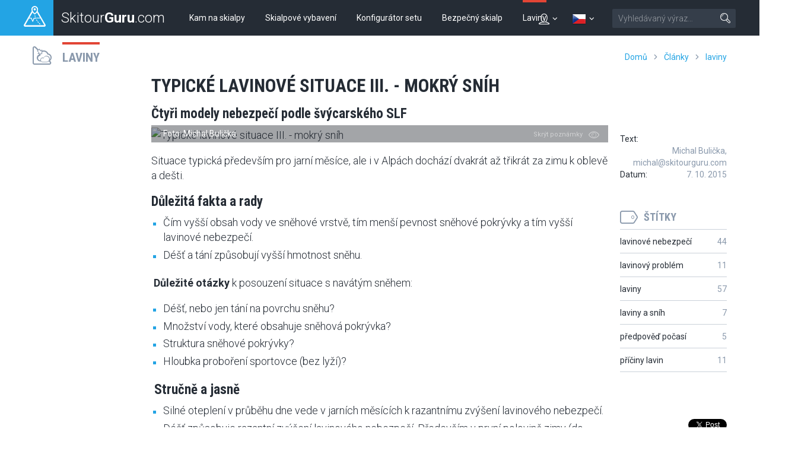

--- FILE ---
content_type: text/html; charset=UTF-8
request_url: https://skitourguru.com/clanek/31-typicke-lavinove-situace-iii-mokry-snih
body_size: 14177
content:
<!DOCTYPE html>
<html lang="cs" class="no-js">
<head>
<meta http-equiv="Content-Type" content="text/html; charset=utf-8" />
<meta name="robots" content="index, follow" />
<meta name="author" content="skitourguru.com" />
<meta name="keywords" content="Mokrý sníh, laviny z mokrého sněhu, model lavinového nebezpečí" />
<meta name="description" content="
Situace typická především pro jarní měsíce, ale i v Alpách dochází
dvakrát až třikrát za zimu k oblevě a dešti.
" />
<meta name="og:description" content="
Situace typická především pro jarní měsíce, ale i v Alpách dochází
dvakrát až třikrát za zimu k oblevě a dešti.
" />
<meta name="og:title" content="Typické lavinové situace III. - mokrý sníh" />
<meta name="og:url" content="https://skitourguru.com/clanek/31-typicke-lavinove-situace-iii-mokry-snih" />
<meta name="og:type" content="article" />
<meta name="og:site_name" content="skitourguru.com" />
<meta name="og:image" content="https://farm1.staticflickr.com/601/21062860614_81689a03a6_o.jpg" />
<meta name="viewport" content="width=device-width, initial-scale=1.0, minimum-scale=1.0, maximum-scale=1.0, user-scalable=0" /><link href="/favicon.ico" rel="icon" type="image/png" />
<link href="/css/print.css?v=1638259090" media="print" rel="stylesheet" type="text/css" />
<link href="/css/style.css?v=1766143611" media="screen, projection" rel="stylesheet" type="text/css" />
<link href="/css/common_style.css?v=1638259090" media="screen" rel="stylesheet" type="text/css" />
<link href="/texyla/texyla/css/style.css?v=1638259091" media="screen" rel="stylesheet" type="text/css" />
<link href="/texyla/themes/default/theme.css?v=1638259091" media="screen" rel="stylesheet" type="text/css" />
<link href="https://fonts.googleapis.com/css?family=Roboto+Condensed:400,700,300|Roboto:400,300,500,700&amp;subset=latin,latin-ext" media="screen" rel="stylesheet" type="text/css" />
<link href="/feed/articles/atom.xml" rel="alternate" type="application/atom+xml" title="skitourguru.com - články ATOM" />
<link href="/feed/articles/rss.xml" rel="alternate" type="application/rss+xml" title="skitourguru.com - články RSS" />
<link href="/css/jquery/jquery.tooltip.css" media="screen" rel="stylesheet" type="text/css" />

			<!-- Google Tag Manager -->
			<script>
				(function(w,d,s,l,i){
                    w[l]=w[l]||[];w[l].push(
                    	{'gtm.start':new Date().getTime(),event:'gtm.js'}
                	);
                	var f=d.getElementsByTagName(s)[0],j=d.createElement(s),dl=l!='dataLayer'?'&l='+l:'';
                    j.async=true;
                    j.src='https://www.googletagmanager.com/gtm.js?id='+i+dl;
                    f.parentNode.insertBefore(j,f);
                })(window,document,'script','dataLayer','GTM-MH5SQKN');
            </script>
			<!-- End Google Tag Manager -->
		
<link rel="stylesheet" href="/css/jquery/jquery-ui-1.10.0.custom.css?v=1638259090" type="text/css" media="screen" />

<script type="text/javascript" src="https://ajax.googleapis.com/ajax/libs/jquery/1.9.1/jquery.min.js"></script>
<script type="text/javascript" src="https://ajax.googleapis.com/ajax/libs/jqueryui/1.9.2/jquery-ui.min.js"></script>
<script type="text/javascript" src="https://openx.eternalcage.eu/www/delivery/spcjs.php?id=17&amp;target=_blank"></script>
<script type="text/javascript" src="https://code.jquery.com/jquery-migrate-1.1.1.min.js"></script>

<script type="text/javascript">
//<![CDATA[
$(document).ready(function() {
    
				$.texyla.setDefaults({
					previewPath: '/scripts/texyla-preview.php',
					bottomRightPreviewToolbar: [],
					tabs: true,
					width: 500,
					texyCfg: 'admin',
					emoticonPath: '/texyla/emoticons/texy/%var%.gif',
					iconPath: '/texyla/texyla/icons/%var%.png'
				});
			
    $('#message').texyla({"width":"93%","texyCfg":"forum","toolbar":
	    			[
						'bold', 'italic',
						null,
						'ul', 'ol',
						null,
						'link', 'img', 'emoticon' , 'symbol',
						null,
						['web']
					]
	    		});
    
	        $('.lazyload_ad').each( function() {
	            if($(this).children().length > 1) {
	                $(this).find('.commerce_title').html( 'inzerce');
	            }
	        });
	    
});

        	$(function() {
				$(".info-icon-tooltip a").tooltip({
    				//track: true,
					delay: 0,
					showURL: false,
					showBody: " - ",
					fade: 250
    			});
        	});
		
//]]>

</script>
<script type="text/javascript" src="/texyla/texyla/js/texyla.js?v=1638259091"></script>
<script type="text/javascript" src="/texyla/texyla/js/selection.js?v=1638259091"></script>
<script type="text/javascript" src="/texyla/texyla/js/texy.js?v=1638259091"></script>
<script type="text/javascript" src="/texyla/texyla/js/buttons.js?v=1638259091"></script>
<script type="text/javascript" src="/texyla/texyla/js/dom.js?v=1638259091"></script>
<script type="text/javascript" src="/texyla/texyla/js/view.js?v=1638259091"></script>
<script type="text/javascript" src="/texyla/texyla/js/ajaxupload.js?v=1638259091"></script>
<script type="text/javascript" src="/texyla/texyla/js/window.js?v=1638259091"></script>
<script type="text/javascript" src="/texyla/texyla/languages/cs.js?v=1638259091"></script>
<script type="text/javascript" src="/texyla/texyla/plugins/link/link.js?v=1638259091"></script>
<script type="text/javascript" src="/texyla/texyla/plugins/img/img.js?v=1638259091"></script>
<script type="text/javascript" src="/texyla/texyla/plugins/emoticon/emoticon.js?v=1638259091"></script>
<script type="text/javascript" src="/texyla/texyla/plugins/symbol/symbol.js?v=1638259091"></script>
<script type="text/javascript">
    //<![CDATA[
    document.documentElement.className = document.documentElement.className.replace('no-js', 'js');    //]]>
</script>
<script type="text/javascript" src="https://cdnjs.cloudflare.com/ajax/libs/jquery.imagesloaded/3.2.0/imagesloaded.pkgd.min.js"></script>
<!--[if lte IE 8]><script type="text/javascript" src="/js/respond.min.js?v=1638259091"></script><![endif]-->
<script type="text/javascript" src="/js/common.js?v=1638259091"></script>
<script type="text/javascript" src="/js/jquery/jquery.tooltip.js"></script>
<script type="text/javascript">
    window.smartlook||(function(d) {
    var o=smartlook=function(){ o.api.push(arguments)},h=d.getElementsByTagName('head')[0];
    var c=d.createElement('script');o.api=new Array();c.async=true;c.type='text/javascript';
    c.charset='utf-8';c.src='//rec.getsmartlook.com/recorder.js';h.appendChild(c);
    })(document);
    smartlook('init', '5ba3c2df8283d424c98ee3388cefa03f7b0ea203');
</script>

<!-- Facebook Pixel Code -->
<script>
!function(f,b,e,v,n,t,s)
{if(f.fbq)return;n=f.fbq=function(){n.callMethod?
n.callMethod.apply(n,arguments):n.queue.push(arguments)};
if(!f._fbq)f._fbq=n;n.push=n;n.loaded=!0;n.version='2.0';
n.queue=[];t=b.createElement(e);t.async=!0;
t.src=v;s=b.getElementsByTagName(e)[0];
s.parentNode.insertBefore(t,s)}(window,document,'script',
'https://connect.facebook.net/en_US/fbevents.js');
 fbq('init', '285986591902340'); 
fbq('track', 'PageView');
</script>
<noscript>
 <img height="1" width="1" 
src="https://www.facebook.com/tr?id=285986591902340&ev=PageView
&noscript=1"/>
</noscript>
<!-- End Facebook Pixel Code -->
<title>Typické lavinové situace III. - mokrý sníh - laviny - Články o skialpinismu, lyžarských túrách - SkitourGuru.com</title></head>
<body class=" page-subpage ">
    
			<!-- Google Tag Manager (noscript) -->
            <noscript><iframe src="https://www.googletagmanager.com/ns.html?id=GTM-MH5SQKN" 
                height="0" width="0" style="display:none;visibility:hidden"></iframe></noscript>
            <!-- End Google Tag Manager (noscript) -->
		        <div id='overlay'>
        <div id='img-load'></div>
    </div>

	<p id="menu-accessibility">
		<a title="Jit na obsah (Zkratka: Alt + 2)" accesskey="2"
			href="#main">Jit na obsah</a><span class="hide"></span><a
			href="#menu-main">Do hlavního menu</a><span class="hide"></span><a
			href="#form-search">Přejít k vyhledávání</a>
	</p>
	<div id="sticky-nav">
		<div id="header">
			<p id="logo">
				<a
					href="/"><span
					class="icon-wrap"><span class="icon lineicon-peak-brand"></span></span>
					<span class="logo-text">Skitour<strong>Guru</strong>.com</span></a>
			</p>
			<div id="menu-main" class="mobile-toggle-target">
				<ul class="reset">
					    <li class="blue  ">
        <a href="/tury-a-chaty" >Kam na skialpy</a>
    </li>
    <li class="orange  ">
        <a href="/vybaveni" >Skialpové vybavení</a>
    </li>
    <li class="green  ">
        <a href="https://konfigurator.skitourguru.com" target='_blank'>Konfigurátor setu</a>
    </li>
    <li class="yellow  ">
        <a href="/know-how" >Bezpečný skialp</a>
    </li>
    <li class="red  active">
        <a href="/laviny" >Laviny</a>
    </li>
				</ul>
			</div>
			<div id="menu-mobile-toggles">

				
<a href='#account' class='switcher account-switcher' title='Přihlásit / Registrovat'>
    <span class="icon lineicon-person"></span>    <span class='icon lineicon-arrow-arc-small-thick-down'></span>
</a>
				<a href='#languages' class='switcher language-switcher' title='Česky'>
                <img src='/images/flags/cs.png?v=1638259090' title='Česky' />
                <span class='icon lineicon-arrow-arc-small-thick-down'></span>
                	
            </a>				<a href="#menu-main" class="menu"> <span
					class="icon lineicon-menu-large"></span> <span class="text">Menu</span></a>
				<a href="#form-search" class="search"><span
					class="icon lineicon-magnifying_glass-right"></span><span
					class="text">Vyhledat</span></a>
			</div>
		
			<form id="form-search" action="/vyhledavani" class="mobile-toggle-target">
					<fieldset>
						<h2 class="vhide">
							<label for="search">Vyhledat</label>
						</h2>
						<p>
							<input type="hidden" name="cx" value="001839614933550412770:gvmkdu0mhxy" />
							<input type="hidden" name="cof" value="FORID:11" />
							<input type="hidden" name="ie" value="UTF-8" />
							
							<span class="inp-fix"> <input type="text" name="q" id="q"
								placeholder="Vyhledávaný výraz&hellip;" class="inp-text inp-small"></span>
							<button type="submit" class="btn">
								<span><span class="vhide">Vyhledat</span><span
									class="icon lineicon-magnifying_glass-right"></span></span>
							</button>
						</p>
					</fieldset>
			</form>
			<ul id='languages' class='toggle-top-menu mobile-toggle-target'><li><a href='/en/' class='item' lang='en' hreflang='en'><img src='/images/flags/en.png?v=1638259090' title='English' /> English</a>
</li><li><a href='/de/' class='item' lang='de' hreflang='de'><img src='/images/flags/de.png?v=1638259090' title='Deutsch' /> Deutsch</a>
</li></ul>			<ul id='account' class='mobile-toggle-target toggle-top-menu grid-header'>
				<div></div>
				<div ><li>
    <a href='/default/index/login' class='profile-link login-dialog-link'>Přihlásit se</a>
</li>
<li>
    <a href="/users/register">Zaregistrujte se</a> <br />
</li>
</div>
			</ul>
		</div>
	</div>	
	<div id="main">
		<div id='messenger' class='pageerrorcontainer row-main' style='display:none;'></div>		<div class="section-content first">
    
<div class="row-main">
	<div class="box-heading narrow type-red type-with-middle type-with-right">
		<h3 class="title grey">
			<a href='/skupiny/3-laviny'>
			 <span class="icon lineicon-avalanche"></span><span class="text">laviny</span>
		    </a>
		</h3>
    	<div class="right-section">
			<div class="menu-breadcrumb hide-last">
    			<a id="breadcrumbs-home" href="/">Domů</a><span class="spacer lineicon-arrow-arc-small-thick-right"></span><a id="breadcrumbs-articles" href="/clanky">Články</a><span class="spacer lineicon-arrow-arc-small-thick-right"></span><a href="/skupiny/3-laviny">laviny</a><span class="spacer lineicon-arrow-arc-small-thick-right"></span><a href="/clanek/31-typicke-lavinove-situace-iii-mokry-snih">Typické lavinové situace III. - mokrý sníh</a>    		</div>
    	</div>
    </div>
</div>

<div class="row-main row-main-narrower">
	<div class="box-article">
		<!-- hlavni titulek -->
				<h1 class="h1 with-subtitle" title="Typické lavinové situace III. - mokrý sníh">Typické lavinové situace III. - mokrý sníh</h1>
		
		<h2 class="subtitle">
		  Čtyři modely nebezpečí podle švýcarského SLF		</h2>
		
		<div class="pull-right" id="desktop">
		
		   <div class="authors crossroad-items type-no-lines ">
            	<div class="reset list">
            		<div class="item no-link grid-list">
            		  <span class="text">Text:</span>
            		  <span class="count">Michal Bulička, michal@skitourguru.com</span>
            		</div>
            		            		            		<div class="item no-link grid-list">
            		  <span class="text">Datum:</span>
            		  <span class="count">7. 10. 2015</span>
            		</div>
            	</div>
           </div>
		
		    <!--  tagy prirazene k clanku -->
			<div class="crossroad-items type-no-lines">
	<p class="title normal">
		<span class="icon lineicon-price_tag"></span><span
			class="text">Štítky</span>
	</p>
	<ul class="reset list">
	    		<li class="item"><a href="/tagy/88-lavinove-nebezpeci"><span class="text">lavinové nebezpečí</span><span
            class="count">44</span></a></li>
	    		<li class="item"><a href="/tagy/1020-lavinovy-problem"><span class="text">lavinový problém</span><span
            class="count">11</span></a></li>
	    		<li class="item"><a href="/tagy/423-laviny"><span class="text">laviny</span><span
            class="count">57</span></a></li>
	    		<li class="item"><a href="/tagy/189-laviny-a-snih"><span class="text">laviny a sníh</span><span
            class="count">7</span></a></li>
	    		<li class="item"><a href="/tagy/22-predpoved-pocasi"><span class="text">předpověď počasí</span><span
            class="count">5</span></a></li>
	    		<li class="item"><a href="/tagy/27-priciny-lavin"><span class="text">příčiny lavin</span><span
            class="count">11</span></a></li>
	    	</ul>
</div>
			
			<div class="box-social">
			<div data-href="https://skitourguru.com/clanek/31-typicke-lavinove-situace-iii-mokry-snih"
				data-layout="button_count" data-action="like"
				data-show-faces="false" data-share="true" class="fb-like"></div>
			<div><a href="https://skitourguru.com/clanek/31-typicke-lavinove-situace-iii-mokry-snih" class="twitter-share-button">Tweet</a></div>
		</div>		</div>

		<!-- titulni obrazek -->
		<div class="article-perex">
		            		        		<p class="grid-inner">
    			<img src="https://farm1.staticflickr.com/601/21062860614_81689a03a6_o.jpg"
    				alt="Typické lavinové situace III. - mokrý sníh" /><span
    				class="caption">Foto: Michal Bulička<a href="#"
    				data-show="Ukázat poznámky" data-hide="Skrýt poznámky"
    				class="js-captions-toggle"><span class="text">Skrýt poznámky</span><span
    					class="icon lineicon-eye"></span></a></span>
    		</p>
		</div>

		<div class="pull-right-mobile">
		
		<div class="authors crossroad-items type-no-lines ">
			 <div class="reset list">
			 		<span class="count">7. 10. 2015, </span>
				   <span class="count">Michal Bulička, michal@skitourguru.com, </span>
				 				 		 
			 </div>
		</div>
	 
		 <!--  tagy prirazene k clanku -->
		 <div class="crossroad-items type-no-lines">
	<span class="reset list">Štítky : 
	    		<span class="item"><a href="/tagy/88-lavinove-nebezpeci"><span class="text">lavinové nebezpečí, </span></a></span>
	    		<span class="item"><a href="/tagy/1020-lavinovy-problem"><span class="text">lavinový problém, </span></a></span>
	    		<span class="item"><a href="/tagy/423-laviny"><span class="text">laviny, </span></a></span>
	    		<span class="item"><a href="/tagy/189-laviny-a-snih"><span class="text">laviny a sníh, </span></a></span>
	    		<span class="item"><a href="/tagy/22-predpoved-pocasi"><span class="text">předpověď počasí, </span></a></span>
	    		<span class="item"><a href="/tagy/27-priciny-lavin"><span class="text">příčiny lavin, </span></a></span>
	    		</span>
</div>
		 
		 <div class="box-social">
			<div data-href="https://skitourguru.com/clanek/31-typicke-lavinove-situace-iii-mokry-snih"
				data-layout="button_count" data-action="like"
				data-show-faces="false" data-share="true" class="fb-like"></div>
			<div><a href="https://skitourguru.com/clanek/31-typicke-lavinove-situace-iii-mokry-snih" class="twitter-share-button">Tweet</a></div>
		</div>	 </div>



		<!--  perex  -->
		<p>Situace typická především pro jarní měsíce, ale i v Alpách dochází dvakrát až třikrát za zimu k oblevě a dešti.</p>
            <script type='text/javascript'>
                $('.collage').each( function() {
                    resizeImages( $(this), true);
                });
                $( window ).resize(function() {
                    $('.collage').each( function() {
                         resizeImages( $(this), false);
                    });
                });
		        $( document).ready( function() {
		            $('.collage').each( function() {
                         resizeImages( $(this), false);
                    });
                });
		    </script>
        		
		

		<!--  text clanku -->
		<div class="article-text">
			<h3><strong>Důležitá </strong><strong>fakta </strong><strong>a </strong><strong>ra­dy</strong></h3>  <ul type="disc"> 	<li>Čím vyšší obsah vody ve sněhové vrstvě, tím menší pevnost 	sněhové pokrývky a tím vyšší lavinové nebezpečí.</li>  	<li>Déšť a tání způsobují vyšší hmotnost sněhu.</li> </ul>  <p> <strong>Důležité </strong><strong>otáz­ky </strong>k posouzení situace s navátým sněhem:</p>  <ul type="disc"> 	<li>Déšť, nebo jen tání na povrchu sněhu?</li>  	<li>Množství vody, které obsahuje sněhová pokrývka?</li>  	<li>Struktura sněhové pokrývky?</li>  	<li>Hloubka proboření sportovce (bez lyží)?</li> </ul>  <h3> <strong>Stručně </strong><strong>a </strong><strong>jas­ně</strong></h3>  <ul> 	<li>Silné oteplení v průběhu dne vede v jarních měsících 	k razantnímu zvýšení lavinového nebezpečí.</li>  	<li>Déšť způsobuje razantní zvýšení lavinového nebezpečí. 	Především v první polovině zimy (do konce února) může při nižší 	výšce sněhu způsobit velké spontánní laviny.</li>  	<li>Jarní situace obvykle nastává od začátku března, na jižních 	svazích, ve výškách nad 2000 m. Od začátku května jsou nebezpečné 	většinou severní svahy.</li>  	<li>K uvolnění mokré laviny dochází často v blízkosti sluncem 	ohřátých skal nebo působením impulsu ve formě malých lavinek, 	padajících z ohřátých skal.</li>  	<li>Hrozí na svazích mířících na všechny světové strany.</li> </ul>  <div class="image-container"><div class="grid-inner "><img title="slf mokry snih" src="https://farm1.staticflickr.com/655/21447072918_de0efca63c_b.jpg" alt="slf mokry snih" width="770" height="371"><span class="caption">slf mokry snih
                        <a href="#" data-show="Ukázat poznámky" data-hide="Skrýt poznámky" class="js-captions-toggle">
                        <span class="text">Skrýt poznámky</span><span class="icon lineicon-eye"></span></a>
                </span></div></div>
            <script type='text/javascript'>
                $('.collage').each( function() {
                    resizeImages( $(this), true);
                });
                $( window ).resize(function() {
                    $('.collage').each( function() {
                         resizeImages( $(this), false);
                    });
                });
		        $( document).ready( function() {
		            $('.collage').each( function() {
                         resizeImages( $(this), false);
                    });
                });
		    </script>
        		</div>
		
		

	
	
	<div class="box-social">
			<div data-href="https://skitourguru.com/clanek/31-typicke-lavinove-situace-iii-mokry-snih"
				data-layout="button_count" data-action="like"
				data-show-faces="false" data-share="true" class="fb-like"></div>
			<div><a href="https://skitourguru.com/clanek/31-typicke-lavinove-situace-iii-mokry-snih" class="twitter-share-button">Tweet</a></div>
		</div>    </div>
</div>


<div class="row-main">
    <div class="ad">
        
		<div class='lazyload_ad'>
			<div class='commerce_title'></div>
		    
    	        <script type='text/javascript'>
    	            <!--// <![CDATA[
    	                if(typeof OA_show == 'function') {
    	                    OA_show(284);
    	                }
    	            //]]> -->
    	        </script>
    	        
		</div>    </div>
</div>
<div class="row-main clear-padding-bottom">
    <div class="box-heading type-orange grid-title clear-margin-bottom">
		<h2 class="title">
            <span class="icon lineicon-graduage_cap"></span>
            <span class="text">Související články</span>
        </h2>
	</div>
</div>
<div class="row-main row-main-narrower">
    <div class="crossroad-list crossroad-list-big type-orange not-truncated clear-margin-bottom">
    	<ul class="reset list">
            <li>
<a href="/clanek/1038-na-jare-hrozi-klouzave-laviny" class="inner type-red">
	<p class="img">
		<img width="270" height="180"
			src="https://live.staticflickr.com/65535/53643616697_9f4d8c0129_m.jpg" alt="">
	</p>
	<h3 class="title" title="Na jaře hrozí klouzavé laviny">Na jaře hrozí klouzavé laviny</h3>
	<p class="subtitle is-list">
		<span class="item">laviny</span>
		<span class="item">10. 04. 2024</span>
		<span class="item" title="">1746 návštěvy</span>
	</p>
	<p class="desc">S&nbsp;leto&scaron;n&iacute; teplotně nadprůměrnou zimou je spojen&yacute; n&aacute;růst počtu klouzav&yacute;ch lavin. Klouzav&eacute; laviny jsou vlastně tzv. &bdquo;z&aacute;kladovky&ldquo; &ndash; masa sněhu se uvoln&iacute; a klouže př&iacute;mo po půdě. Přečtěte si, jak&eacute; nebezpeč&iacute; č&iacute;h&aacute; na jarn&iacute;ch hor&aacute;ch&hellip;
</p>
</a>
</li><li>
<a href="/clanek/28-ctyri-typicke-lavinove-situace" class="inner type-red">
	<p class="img">
		<img width="270" height="180"
			src="https://farm6.staticflickr.com/5708/21062146434_f4bc4994f0_m.jpg" alt="">
	</p>
	<h3 class="title" title="Čtyři typické lavinové situace">Čtyři typické lavinové situace</h3>
	<p class="subtitle is-list">
		<span class="item">laviny</span>
		<span class="item">10. 10. 2015</span>
		<span class="item" title="">4980 návštěvy</span>
	</p>
	<p class="desc">&Scaron;v&yacute;car&scaron;t&iacute; odborn&iacute;ci definovali čtyři vzory typick&yacute;ch sněhov&yacute;ch situac&iacute;, při nichž doch&aacute;z&iacute; k lavinov&yacute;m nehod&aacute;m. Jde o to, aby se lyžaři naučili přiřadit sn&iacute;h na svahu k odpov&iacute;daj&iacute;c&iacute;mu vzoru a využ&iacute;t při tom dostupn&yacute;ch informac&iacute;, uveden&yacute;ch v aktu&aacute;ln&iacute; lavinov&eacute; progn&oacute;ze. Pr&aacute;vě spr&aacute;vn&eacute; rozpozn&aacute;n&iacut...</p>
</a>
</li><li>
<a href="/clanek/30-typicke-lavinove-situace-i-novy-snih" class="inner type-red">
	<p class="img">
		<img width="270" height="180"
			src="https://farm6.staticflickr.com/5734/21062655674_f57d8514e5_m.jpg" alt="">
	</p>
	<h3 class="title" title="Typické lavinové situace i. - nový sníh">Typické lavinové situace i. - nový sníh</h3>
	<p class="subtitle is-list">
		<span class="item">laviny</span>
		<span class="item">9. 10. 2015</span>
		<span class="item" title="">4030 návštěvy</span>
	</p>
	<p class="desc">Jako nov&yacute; sn&iacute;h označujeme sn&iacute;h, kter&yacute; napadl během posledn&iacute;ch tř&iacute; dnů. M&iacute;ra n&aacute;růstu lavinov&eacute;ho nebezpeč&iacute; z&aacute;vis&iacute; na množstv&iacute; sněhu a podm&iacute;nk&aacute;ch, za nichž padal. Nov&yacute; sn&iacute;h přin&aacute;&scaron;&iacute; jednak z&aacute;těž star&eacute; sněhov&eacute; vrstvy a jednak vytv&aacute;ř&iacute; novou vrstvu.</p>
</a>
</li><li>
<a href="/clanek/32-typicke-lavinove-situace-ii-navaty-snih" class="inner type-red">
	<p class="img">
		<img width="270" height="180"
			src="https://farm6.staticflickr.com/5651/21063050204_26878236a0_m.jpg" alt="">
	</p>
	<h3 class="title" title="Typické lavinové situace ii. - navátý sníh">Typické lavinové situace ii. - navátý sníh</h3>
	<p class="subtitle is-list">
		<span class="item">laviny</span>
		<span class="item">8. 10. 2015</span>
		<span class="item" title="">5740 návštěvy</span>
	</p>
	<p class="desc">Když v&iacute;tr &bdquo;přepravuje&ldquo; (přev&iacute;v&aacute; sn&iacute;h z&nbsp;n&aacute;větrn&yacute;ch svahů na z&aacute;větrn&eacute;, vznik&aacute; velmi nebezpečn&yacute;, tzv. nav&aacute;t&yacute; sn&iacute;h. Zr&aacute;dn&aacute; situace předev&scaron;&iacute;m za kr&aacute;sn&eacute;ho počas&iacute;, den po ust&aacute;n&iacute; sr&aacute;žek a větru. O dva dny později je obvykle situace mnohem př&iacute;znivěj&scaron;&iacute;.</p>
</a>
</li><li>
<a href="/clanek/29-typicke-lavinove-situace-iv-stary-snih" class="inner type-red">
	<p class="img">
		<img width="270" height="180"
			src="https://farm1.staticflickr.com/773/21497154730_0807797f35_m.jpg" alt="">
	</p>
	<h3 class="title" title="Typické lavinové situace iv. - starý sníh">Typické lavinové situace iv. - starý sníh</h3>
	<p class="subtitle is-list">
		<span class="item">laviny</span>
		<span class="item">4. 10. 2015</span>
		<span class="item" title="">4354 návštěvy</span>
	</p>
	<p class="desc">Pokud po několik dn&iacute; nedoch&aacute;z&iacute; ke změn&aacute;m sněhov&eacute; pokr&yacute;vky, ať už jde o sr&aacute;žky, v&iacute;tr nebo tav&iacute;c&iacute; přeměnu, lze oček&aacute;vat zv&yacute;&scaron;en&iacute; lavinov&eacute;ho nebezpeč&iacute;. Situace se star&yacute;m sněhem se vyznačuj&iacute; nev&yacute;hodnou strukturou sněhu. Ta obvykle skr&yacute;v&aacute; alespoň jednu kritickou vrstvu, na kter&eacute; lež&iacute; sn&iacute;h ochotn&yacute; vytvořit deskovou lavinu.</p>
</a>
</li>    	</ul>
    	
    	<div class="box-paging right">
    		<p class="more-wrap">
    		       			<a href="/laviny" class="btn"><span>Další články</span></a>
    		</p>
    	</div>
    	
    </div>
</div>
<div class="section-content">
    <div class="row-main">
		<div class="box-heading type-blue grid-title">

            <h2 class="title"><span class="icon lineicon-peak-brand"></span><span class="text"><a href="/tury-a-chaty">Připravili jsme pro Vás průvodce skialpovými túrami</a></span></h2>
    	</div>
    </div>
    
    <div class="row-main">
    	<div class="crossroad-grid grid-2">
    		<div class="grid-wrap">
    			<div class="grid-item">
    				<div class="grid-inner">
    					<div class="crossroad-list">
    						<ul class="reset list">
    							<li><a href="/skialpova-tura/331-grosses-degenhorn" class="inner type-red" title="Skialpová túra Grosses Degenhorn (2937 m)">
	<p class="img">
		<img width="270" height="180" src="https://live.staticflickr.com/65535/53642484770_3e23065982_m.jpg" alt="Grosses Degenhorn">
	</p>
	<div class="hd">
		<h3 class="title">Grosses Degenhorn <span class="altitude">2937 m</span></h3>
		<p class="subtitle is-list">
			<strong class="item" style='z-index: 3'>Innervillgraten</strong>
			<span class="item">Villgratner Berge - Deferegger Alpen</span>
			<span class="item">Rakousko</span>
		</p>
	</div>
	<div class="box-data is-tour">
		<ul class="reset">
	<li title='Čas výstupu'><span class="icon lineicon-tour-length"></span><span
		class="print-only">Čas výstupu</span><span class="value">11 km</span></li>
	<li title='výstup'><span class="icon lineicon-ascent"></span><span
		class="print-only">výstup</span><span class="value">1470 m</span></li>
	<li title='trvání'><span class="icon lineicon-duration"></span><span
	   class="print-only">trvání</span><span class="value">7,5-9,5 h</span></li>
	<li title='Fyzická obtížnost'><span class="icon lineicon-fitness-difficulty"></span><span
		class="print-only">Fyzická obtížnost</span><span
		class="bullets">
		   <span class="bullet active">&diams;</span><span class="bullet active">&diams;</span><span class="bullet active">&diams;</span><span class="bullet">&loz;</span>	    </span>
    </li>
	<li title='Technická obtížnost'><span class="icon lineicon-technical-difficulty"></span><span
		class="print-only">Technická obtížnost</span><span
		class="bullets">
		   <span class="bullet active">&diams;</span><span class="bullet active">&diams;</span><span class="bullet">&loz;</span><span class="bullet">&loz;</span>	    </span>
	 </li>
</ul>	</div>
	</a>

<a class='item-gpx' rel="nofollow" href='/skicentres/index/download/name/ZGF0YS9ncHgvR3JEZWdlbmhvcm5fc2tpdG91ci5ncHg%2C' title='Stáhnout GPX - Grosses Degenhorn'>
    <img src='/images/frontend/gpx.png?v=1638259090' alt='download gpx'/>
</a>

</li><li><a href="/skialpova-tura/279-vorderes-galmihorn" class="inner type-red" title="Skialpová túra Vorderes Galmihorn (3507 m)">
	<p class="img">
		<img width="270" height="180" src="https://live.staticflickr.com/65535/53133262240_dc4204636c_m.jpg" alt="Vorderes Galmihorn">
	</p>
	<div class="hd">
		<h3 class="title">Vorderes Galmihorn <span class="altitude">3507 m</span></h3>
		<p class="subtitle is-list">
			<strong class="item" style='z-index: 3'>Finsteraarhornhütte</strong>
			<span class="item">Berner Alpen / Alpes bernoises</span>
			<span class="item">Švýcarsko</span>
		</p>
	</div>
	<div class="box-data is-tour">
		<ul class="reset">
	<li title='Čas výstupu'><span class="icon lineicon-tour-length"></span><span
		class="print-only">Čas výstupu</span><span class="value">4,5 km</span></li>
	<li title='výstup'><span class="icon lineicon-ascent"></span><span
		class="print-only">výstup</span><span class="value">890 m</span></li>
	<li title='trvání'><span class="icon lineicon-duration"></span><span
	   class="print-only">trvání</span><span class="value">4,5-6 h</span></li>
	<li title='Fyzická obtížnost'><span class="icon lineicon-fitness-difficulty"></span><span
		class="print-only">Fyzická obtížnost</span><span
		class="bullets">
		   <span class="bullet active">&diams;</span><span class="bullet active">&diams;</span><span class="bullet active">&diams;</span><span class="bullet">&loz;</span>	    </span>
    </li>
	<li title='Technická obtížnost'><span class="icon lineicon-technical-difficulty"></span><span
		class="print-only">Technická obtížnost</span><span
		class="bullets">
		   <span class="bullet active">&diams;</span><span class="bullet active">&diams;</span><span class="bullet active">&diams;</span><span class="bullet">&loz;</span>	    </span>
	 </li>
</ul>	</div>
	</a>

<a class='item-gpx' rel="nofollow" href='/skicentres/index/download/name/ZGF0YS9ncHgvR2FsbWlob3JuX0ZBSF9za2l0b3VyLmdweA%2C%2C' title='Stáhnout GPX - Vorderes Galmihorn'>
    <img src='/images/frontend/gpx.png?v=1638259090' alt='download gpx'/>
</a>

</li><li><a href="/skialpova-tura/366-tour-ronde-from-rif-torino" class="inner type-purple" title="Skialpová túra Tour Ronde from Rif. Torino (3792 m)">
	<p class="img">
		<img width="270" height="180" src="https://live.staticflickr.com/65535/54920998818_9b2839a2c9_m.jpg" alt="Tour Ronde from Rif. Torino">
	</p>
	<div class="hd">
		<h3 class="title">Tour Ronde from Rif. Torino <span class="altitude">3792 m</span></h3>
		<p class="subtitle is-list">
			<strong class="item" style='z-index: 3'>Rifugio Torino</strong>
			<span class="item">Monte Bianco</span>
			<span class="item">Itálie</span>
		</p>
	</div>
	<div class="box-data is-tour">
		<ul class="reset">
	<li title='Čas výstupu'><span class="icon lineicon-tour-length"></span><span
		class="print-only">Čas výstupu</span><span class="value">5 km</span></li>
	<li title='výstup'><span class="icon lineicon-ascent"></span><span
		class="print-only">výstup</span><span class="value">740 m</span></li>
	<li title='trvání'><span class="icon lineicon-duration"></span><span
	   class="print-only">trvání</span><span class="value">8-11 h</span></li>
	<li title='Fyzická obtížnost'><span class="icon lineicon-fitness-difficulty"></span><span
		class="print-only">Fyzická obtížnost</span><span
		class="bullets">
		   <span class="bullet active">&diams;</span><span class="bullet active">&diams;</span><span class="bullet active">&diams;</span><span class="bullet">&loz;</span>	    </span>
    </li>
	<li title='Technická obtížnost'><span class="icon lineicon-technical-difficulty"></span><span
		class="print-only">Technická obtížnost</span><span
		class="bullets">
		   <span class="bullet active">&diams;</span><span class="bullet active">&diams;</span><span class="bullet active">&diams;</span><span class="bullet active">&diams;</span>	    </span>
	 </li>
</ul>	</div>
	</a>

<a class='item-gpx' rel="nofollow" href='/skicentres/index/download/name/ZGF0YS9ncHgvVG91clJvbmRlX1JpZlRvcmlub19za2l0b3VyLmdweA%2C%2C' title='Stáhnout GPX - Tour Ronde from Rif. Torino'>
    <img src='/images/frontend/gpx.png?v=1638259090' alt='download gpx'/>
</a>

</li><li><a href="/skialpova-tura/333-monte-del-forno" class="inner type-red" title="Skialpová túra Monte del Forno (3213 m)">
	<p class="img">
		<img width="270" height="180" src="https://live.staticflickr.com/65535/53678847984_0617fe6512_m.jpg" alt="Monte del Forno">
	</p>
	<div class="hd">
		<h3 class="title">Monte del Forno <span class="altitude">3213 m</span></h3>
		<p class="subtitle is-list">
			<strong class="item" style='z-index: 3'>Fornohütte - Capanna del Forno</strong>
			<span class="item">Bernina</span>
			<span class="item">Švýcarsko</span>
		</p>
	</div>
	<div class="box-data is-tour">
		<ul class="reset">
	<li title='Čas výstupu'><span class="icon lineicon-tour-length"></span><span
		class="print-only">Čas výstupu</span><span class="value">2,5 km</span></li>
	<li title='výstup'><span class="icon lineicon-ascent"></span><span
		class="print-only">výstup</span><span class="value">660 m</span></li>
	<li title='trvání'><span class="icon lineicon-duration"></span><span
	   class="print-only">trvání</span><span class="value">3,5-5 h</span></li>
	<li title='Fyzická obtížnost'><span class="icon lineicon-fitness-difficulty"></span><span
		class="print-only">Fyzická obtížnost</span><span
		class="bullets">
		   <span class="bullet active">&diams;</span><span class="bullet active">&diams;</span><span class="bullet">&loz;</span><span class="bullet">&loz;</span>	    </span>
    </li>
	<li title='Technická obtížnost'><span class="icon lineicon-technical-difficulty"></span><span
		class="print-only">Technická obtížnost</span><span
		class="bullets">
		   <span class="bullet active">&diams;</span><span class="bullet active">&diams;</span><span class="bullet active">&diams;</span><span class="bullet">&loz;</span>	    </span>
	 </li>
</ul>	</div>
	</a>

<a class='item-gpx' rel="nofollow" href='/skicentres/index/download/name/ZGF0YS9ncHgvTW9udGVfRm9ybm9fc2tpdG91ci5ncHg%2C' title='Stáhnout GPX - Monte del Forno'>
    <img src='/images/frontend/gpx.png?v=1638259090' alt='download gpx'/>
</a>

</li><li><a href="/skialpova-tura/49-nordliche-augstenspitze-circuit" class="inner type-red" title="Skialpová túra Nördliche Augstenspitze Circuit (3228 m)">
	<p class="img">
		<img width="270" height="180" src="https://live.staticflickr.com/65535/48849277143_cbd1f38640_m.jpg" alt="Nördliche Augstenspitze Circuit">
	</p>
	<div class="hd">
		<h3 class="title">Nördliche Augstenspitze Circuit <span class="altitude">3228 m</span></h3>
		<p class="subtitle is-list">
			<strong class="item" style='z-index: 3'>Jamtalhütte</strong>
			<span class="item">Silvretta</span>
			<span class="item">Rakousko</span>
		</p>
	</div>
	<div class="box-data is-tour">
		<ul class="reset">
	<li title='Čas výstupu'><span class="icon lineicon-tour-length"></span><span
		class="print-only">Čas výstupu</span><span class="value">10 km</span></li>
	<li title='výstup'><span class="icon lineicon-ascent"></span><span
		class="print-only">výstup</span><span class="value">1450 m</span></li>
	<li title='trvání'><span class="icon lineicon-duration"></span><span
	   class="print-only">trvání</span><span class="value">6-8 h</span></li>
	<li title='Fyzická obtížnost'><span class="icon lineicon-fitness-difficulty"></span><span
		class="print-only">Fyzická obtížnost</span><span
		class="bullets">
		   <span class="bullet active">&diams;</span><span class="bullet active">&diams;</span><span class="bullet active">&diams;</span><span class="bullet">&loz;</span>	    </span>
    </li>
	<li title='Technická obtížnost'><span class="icon lineicon-technical-difficulty"></span><span
		class="print-only">Technická obtížnost</span><span
		class="bullets">
		   <span class="bullet active">&diams;</span><span class="bullet active">&diams;</span><span class="bullet active">&diams;</span><span class="bullet">&loz;</span>	    </span>
	 </li>
</ul>	</div>
	</a>

<a class='item-gpx' rel="nofollow" href='/skicentres/index/download/name/ZGF0YS9ncHgvQXVnc3RlbnNwaXR6ZVJ1bmRlMzIyOF9za2l0b3VyLmdweA%2C%2C' title='Stáhnout GPX - Nördliche Augstenspitze Circuit'>
    <img src='/images/frontend/gpx.png?v=1638259090' alt='download gpx'/>
</a>

</li>    						</ul>
    					</div>
    				</div>
    			</div>
    			<div class="grid-item">
    				<div class="grid-inner">
    					<div class="crossroad-list">
    						<ul class="reset list">
    							<li><a href="/chata/149-hospice-du-grand-saint-bernard" class="inner">
    <p class="img"><img width="270" height="180" src="https://live.staticflickr.com/65535/54458798178_bba42a4afd_m.jpg" alt="Hospice du Grand-Saint-Bernard"></p>
    <div class="hd">
      <h3 class="title">Hospice du Grand-Saint-Bernard</h3>
      <p class="subtitle is-list">
        <span class="item">Walliser Alpen / Alpes valaisannes</span>
        <span class="item">Švýcarsko</span>
      </p>
    </div>
    <div class="box-data">
      <p><strong class="item">1 túra v oblasti</strong><span class="item">2472 m.n.m</span><span class="item">Kapacita 80 lůžek</span><span class="item">Otevřeno  daily</span></p>
    </div>
        </a>
</li><li><a href="/chata/50-hollandiahutte-lotschenhutte" class="inner">
    <p class="img"><img width="270" height="180" src="https://live.staticflickr.com/65535/49714015996_1624e799e9_m.jpg" alt="Hollandiahütte (Lötschenhütte)"></p>
    <div class="hd">
      <h3 class="title">Hollandiahütte (Lötschenhütte)</h3>
      <p class="subtitle is-list">
        <span class="item">Berner Alpen / Alpes bernoises</span>
        <span class="item">Švýcarsko</span>
      </p>
    </div>
    <div class="box-data">
      <p><strong class="item">1 túra v oblasti</strong><span class="item">3235 m.n.m</span><span class="item">Kapacita 85 lůžek</span><span class="item">Otevřeno  mid March - mid May</span></p>
    </div>
        </a>
</li><li><a href="/chata/42-teryho-chata" class="inner">
    <p class="img"><img width="270" height="180" src="https://live.staticflickr.com/65535/48285087642_64ddc07f81_m.jpg" alt="Téryho chata"></p>
    <div class="hd">
      <h3 class="title">Téryho chata</h3>
      <p class="subtitle is-list">
        <span class="item">Vysoké Tatry</span>
        <span class="item">Slovensko</span>
      </p>
    </div>
    <div class="box-data">
      <p><strong class="item">0 túr v oblasti</strong><span class="item">2015 m.n.m</span><span class="item">Kapacita 24 lůžek</span><span class="item">Otevřeno  daily</span></p>
    </div>
        </a>
</li><li><a href="/chata/157-chata-m-r-stefanika-pod-dumbierom" class="inner">
    <p class="img"><img width="270" height="180" src="https://live.staticflickr.com/65535/55038401463_8bd70947a4_m.jpg" alt="Chata M.R.Štefánika pod Ďumbierom"></p>
    <div class="hd">
      <h3 class="title">Chata M.R.Štefánika pod Ďumbierom</h3>
      <p class="subtitle is-list">
        <span class="item">Nízke Tatry</span>
        <span class="item">Slovensko</span>
      </p>
    </div>
    <div class="box-data">
      <p><strong class="item">1 túra v oblasti</strong><span class="item">1740 m.n.m</span><span class="item">Kapacita 58 lůžek</span><span class="item">Otevřeno  daily</span></p>
    </div>
        </a>
</li><li><a href="/chata/118-mezihori-centralni-krusnohori" class="inner">
    <p class="img"><img width="270" height="180" src="https://live.staticflickr.com/65535/51178426283_467ff2a15f_m.jpg" alt="Mezihoří - centrální Krušnohoří"></p>
    <div class="hd">
      <h3 class="title">Mezihoří - centrální Krušnohoří</h3>
      <p class="subtitle is-list">
        <span class="item">Krušné hory</span>
        <span class="item">Česko</span>
      </p>
    </div>
    <div class="box-data">
      <p><strong class="item">4 túry v oblasti</strong><span class="item">665 m.n.m</span><span class="item">Kapacita 0 lůžek</span><span class="item">Otevřeno  </span></p>
    </div>
        </a>
</li>    						</ul>
    					</div>
    				</div>
    			</div>
    		</div><!-- konec -->
    	</div>
</div>
</div>
<div class="row-main">
    <div class="ad">
        
		<div class='lazyload_ad'>
			<div class='commerce_title'></div>
		    
    	        <script type='text/javascript'>
    	            <!--// <![CDATA[
    	                if(typeof OA_show == 'function') {
    	                    OA_show(286);
    	                }
    	            //]]> -->
    	        </script>
    	        
		</div>    </div>
</div>
<div class="row-main">
	<div class="box-heading type-orange">
		<h2 class="title">
			<span class="icon lineicon-sprocket"></span>
			<span class="text"><a href="/vybaveni">Na skialpové túře budete potřebovat nasledující vybavení</a></span>
		</h2>
	</div>
	<div class="crossroad-grid grid-4">
		<div class="grid-wrap">
                    <div class="grid-item">
				<div class="grid-inner">
					<div class="crossroad-items type-no-lines">
						<h3 class="title">
							<span class="img"><img
								src="https://live.staticflickr.com/65535/49208049613_caedbea9eb_o.jpg" alt=""></span> <span
								class="text">Lavinová záchrana</span> <span
								class="count">129</span>
						</h3>
						<ul class="reset list">
                                        <li class="item"><a href="/vybaveni/kategorie/17-lavinovy-set"><span
									class="text">Lavinový set</span><span
									class="count">17</span></a></li>
                                        <li class="item"><a href="/vybaveni/kategorie/1-lavinovy-vyhledavac"><span
									class="text">Lavinový vyhledávač</span><span
									class="count">13</span></a></li>
                                        <li class="item"><a href="/vybaveni/kategorie/7-lavinova-sonda"><span
									class="text">Lavinová sonda</span><span
									class="count">53</span></a></li>
                                        <li class="item"><a href="/vybaveni/kategorie/6-lavinova-lopata"><span
									class="text">Lavinova lopata</span><span
									class="count">46</span></a></li>
                                    </ul>
					</div>
				</div>
			</div>
                <div class="grid-item">
				<div class="grid-inner">
					<div class="crossroad-items type-no-lines">
						<h3 class="title">
							<span class="img"><img
								src="https://live.staticflickr.com/65535/49208753782_65b5a9b28b_o.jpg" alt=""></span> <span
								class="text">Lavinové batohy</span> <span
								class="count">103</span>
						</h3>
						<ul class="reset list">
                                        <li class="item"><a href="/vybaveni/kategorie/5-lavinovy-batoh-s-airbagy"><span
									class="text">Lavinový batoh s airbagy</span><span
									class="count">69</span></a></li>
                                        <li class="item"><a href="/vybaveni/kategorie/18-systemy-lavinovych-airbagu"><span
									class="text">Systémy lavinových airbagů</span><span
									class="count">19</span></a></li>
                                        <li class="item"><a href="/vybaveni/kategorie/19-kartuse-pro-lavinove-batohy"><span
									class="text">Kartuše pro lavinové batohy</span><span
									class="count">15</span></a></li>
                                    </ul>
					</div>
				</div>
			</div>
                <div class="grid-item">
				<div class="grid-inner">
					<div class="crossroad-items type-no-lines">
						<h3 class="title">
							<span class="img"><img
								src="https://live.staticflickr.com/65535/49208706582_693182b10f_o.jpg" alt=""></span> <span
								class="text">Skialpové lyže, pásy, boty, vázání</span> <span
								class="count">894</span>
						</h3>
						<ul class="reset list">
                                        <li class="item"><a href="/vybaveni/kategorie/2-skialpove-lyze"><span
									class="text">Skialpové lyže </span><span
									class="count">260</span></a></li>
                                        <li class="item"><a href="/vybaveni/kategorie/4-skialpove-boty"><span
									class="text">Skialpové boty</span><span
									class="count">166</span></a></li>
                                        <li class="item"><a href="/vybaveni/kategorie/8-skialpove-vazani"><span
									class="text">Skialpové vázání</span><span
									class="count">201</span></a></li>
                                        <li class="item"><a href="/vybaveni/kategorie/10-stoupaci-pasy"><span
									class="text">Stoupací pásy</span><span
									class="count">237</span></a></li>
                                        <li class="item"><a href="/vybaveni/kategorie/21-rental-vazani"><span
									class="text">Rental vázání</span><span
									class="count">30</span></a></li>
                                    </ul>
					</div>
				</div>
			</div>
                <div class="grid-item">
				<div class="grid-inner">
					<div class="crossroad-items type-no-lines">
						<h3 class="title">
							<span class="img"><img
								src="https://live.staticflickr.com/65535/49208054223_b21ec124d5_o.jpg" alt=""></span> <span
								class="text">Technické vybavení</span> <span
								class="count">268</span>
						</h3>
						<ul class="reset list">
                                        <li class="item"><a href="/vybaveni/kategorie/20-skialpova-helma-prilba"><span
									class="text">Skialpová helma, přilba</span><span
									class="count">82</span></a></li>
                                        <li class="item"><a href="/vybaveni/kategorie/12-stoupaci-hrebeny-harsajsny"><span
									class="text">Stoupací hřebeny - haršajsny</span><span
									class="count">90</span></a></li>
                                        <li class="item"><a href="/vybaveni/kategorie/15-sedaci-uvazek"><span
									class="text">Sedací úvazek</span><span
									class="count">20</span></a></li>
                                        <li class="item"><a href="/vybaveni/kategorie/14-stoupaci-zeleza-macky"><span
									class="text">Stoupací železa - mačky</span><span
									class="count">76</span></a></li>
                                    </ul>
					</div>
				</div>
			</div>
            </div>
	</div>
</div>
<div class="row-main">
    <div class="box-heading type-purple">
		<h2 class="is-link">
		  <span class="icon lineicon-picture"></span>
		  <span class="text"><a href="/inspirace">Inspirace</a></span>
	    </h2>
	</div>
</div>

<div class="row-main box-inspiration pb">
   	 <div class="box-article">
    <div class="gallery alone">
    	<div class="collage" id="inspiration-preview">
    	   <div class="crossroad-grid grid-3">
			 <div class="grid-wrap">
			    	        	    <div class="grid-item">
    		    <p class="grid-inner">
        			<a href="/inspirace">
        			     <img src="https://farm9.staticflickr.com/8415/30065389300_9899ffb941.jpg" /></a>
        			        			<span class="caption"> Kraulspitze,         				<a href="#" data-show="Ukázat poznámky"
        				data-hide="Skrýt poznámky" class="js-captions-toggle"> <span
        					class="text">Skrýt poznámky</span><span class="icon lineicon-eye"></span></a>
        			</span>
        			    		    </p>
    		</div>
    		    	    <div class="grid-item">
    		    <p class="grid-inner">
        			<a href="/inspirace">
        			     <img src="https://live.staticflickr.com/65535/51681825251_7b2785db40.jpg" /></a>
        			        			<span class="caption"> Fantastic downhill from         				<a href="#" data-show="Ukázat poznámky"
        				data-hide="Skrýt poznámky" class="js-captions-toggle"> <span
        					class="text">Skrýt poznámky</span><span class="icon lineicon-eye"></span></a>
        			</span>
        			    		    </p>
    		</div>
    		    	    <div class="grid-item">
    		    <p class="grid-inner">
        			<a href="/inspirace">
        			     <img src="https://farm2.staticflickr.com/1701/25341548051_e4bd5bb0c2.jpg" /></a>
        			        			<span class="caption"> Schwarzenstein, Zillertaler Alpen, Tirol, AUT. ...        				<a href="#" data-show="Ukázat poznámky"
        				data-hide="Skrýt poznámky" class="js-captions-toggle"> <span
        					class="text">Skrýt poznámky</span><span class="icon lineicon-eye"></span></a>
        			</span>
        			    		    </p>
    		</div>
    		    		  </div>
    		</div>
    	</div>
	</div>
</div>

<script type="text/javascript">
        
    resizeImages( $('#inspiration-preview'));
        
    $( window ).resize(function() {
        resizeImages( $('#inspiration-preview'));
    });
</script></div>
</div>	</div>


	
	<div id="footer">
	   <div class="footer-top">
	        <div class="row-main">        		
        		<h2 class="title logos-title">
	<span class="text">Partneři podporující skitourguru.com</span>
</h2>

<div class="logo-carousel">
  <div class="carousel-track">
			        <div class="carousel-item">
            <a href="https://www.fischer-ski.cz/" title="Fischer" target="_blank">
                <span class="img">
                    <img src="https://live.staticflickr.com/65535/50651865571_cc55d8cbdb_o.jpg" title="Fischer" alt="Fischer" />
                </span>
            </a>
        </div>
                <div class="carousel-item">
            <a href="https://www.hannah.cz" title="Hannah" target="_blank">
                <span class="img">
                    <img src="https://live.staticflickr.com/65535/54071980577_e449fe58b0_o.png" title="Hannah" alt="Hannah" />
                </span>
            </a>
        </div>
                <div class="carousel-item">
            <a href="http://www.singingrock.cz/" title="Singing Rock" target="_blank">
                <span class="img">
                    <img src="https://farm2.staticflickr.com/1939/45176672891_d93d0721e4_o.jpg" title="Singing Rock" alt="Singing Rock" />
                </span>
            </a>
        </div>
                <div class="carousel-item">
            <a href="https://eu.blueice.com/" title="Blue Ice" target="_blank">
                <span class="img">
                    <img src="https://farm2.staticflickr.com/1906/30238061607_539b53db21_o.jpg" title="Blue Ice" alt="Blue Ice" />
                </span>
            </a>
        </div>
                <div class="carousel-item">
            <a href="https://www.alpsport.cz/" title="Alpsport" target="_blank">
                <span class="img">
                    <img src="https://live.staticflickr.com/65535/53982723752_fee5ed1805_o.jpg" title="Alpsport" alt="Alpsport" />
                </span>
            </a>
        </div>
                <div class="carousel-item">
            <a href="https://www.kadvojkashop.cz/" title="K2" target="_blank">
                <span class="img">
                    <img src="https://farm1.staticflickr.com/779/20485611484_fb8ca4b552_o.png" title="K2" alt="K2" />
                </span>
            </a>
        </div>
                <div class="carousel-item">
            <a href="http://www.dynafit.com/" title="Dynafit" target="_blank">
                <span class="img">
                    <img src="https://live.staticflickr.com/65535/53358899162_b5aa010ebf_o.jpg" title="Dynafit" alt="Dynafit" />
                </span>
            </a>
        </div>
                <div class="carousel-item">
            <a href="https://www.nixski.cz/?utm_source=skitourguru&utm_medium=homepage&utm_campaign=web_logo" title="Nixski" target="_blank">
                <span class="img">
                    <img src="https://live.staticflickr.com/65535/51546981780_0f7382657c_o.jpg" title="Nixski" alt="Nixski" />
                </span>
            </a>
        </div>
                <div class="carousel-item">
            <a href="https://www.skitrab.cz/" title="Ski Trab" target="_blank">
                <span class="img">
                    <img src="https://farm1.staticflickr.com/640/21081762026_2aec41e7d5_o.png" title="Ski Trab" alt="Ski Trab" />
                </span>
            </a>
        </div>
                <div class="carousel-item">
            <a href="https://www.directalpine.cz/" title="Direct Alpine" target="_blank">
                <span class="img">
                    <img src="https://live.staticflickr.com/65535/50952369671_21388d4cab_o.png" title="Direct Alpine" alt="Direct Alpine" />
                </span>
            </a>
        </div>
                <div class="carousel-item">
            <a href="https://mojesvycarsko.com/" title="Moje Švýcarsko" target="_blank">
                <span class="img">
                    <img src="https://live.staticflickr.com/65535/54037087226_93bca62843_o.png" title="Moje Švýcarsko" alt="Moje Švýcarsko" />
                </span>
            </a>
        </div>
                <div class="carousel-item">
            <a href="http://www.montura.it/" title="Montura" target="_blank">
                <span class="img">
                    <img src="https://live.staticflickr.com/65535/53364567103_c7a3017484_o.jpg" title="Montura" alt="Montura" />
                </span>
            </a>
        </div>
                <div class="carousel-item">
            <a href="https://majestyskis.com/" title="Majesty" target="_blank">
                <span class="img">
                    <img src="https://live.staticflickr.com/65535/54010461921_66790a28b6_o.jpg" title="Majesty" alt="Majesty" />
                </span>
            </a>
        </div>
                <div class="carousel-item">
            <a href="https://skialpyjakvino.cz/" title="Skialpy jak víno" target="_blank">
                <span class="img">
                    <img src="https://live.staticflickr.com/65535/54212091637_e1ca3de3ef_o.jpg" title="Skialpy jak víno" alt="Skialpy jak víno" />
                </span>
            </a>
        </div>
            </div>
</div>

<div class="crossroad-grid grid-8 logos">
    <div class="grid-wrap">
        
                        <div class="grid-item">
              <div class="grid-inner">
                        <div class="crossroad-items type-no-lines ">
                            <a href="https://www.fischer-ski.cz/" title="Fischer" target="_blank">
                          <span class="img">
                            <img src="https://live.staticflickr.com/65535/50651865571_cc55d8cbdb_o.jpg" title="Fischer" alt="Fischer"/>
                          </span>
                          </a>
                        </div>
                    </div>
                </div>
                        <div class="grid-item">
              <div class="grid-inner">
                        <div class="crossroad-items type-no-lines ">
                            <a href="https://www.hannah.cz" title="Hannah" target="_blank">
                          <span class="img">
                            <img src="https://live.staticflickr.com/65535/54071980577_e449fe58b0_o.png" title="Hannah" alt="Hannah"/>
                          </span>
                          </a>
                        </div>
                    </div>
                </div>
                        <div class="grid-item">
              <div class="grid-inner">
                        <div class="crossroad-items type-no-lines ">
                            <a href="http://www.singingrock.cz/" title="Singing Rock" target="_blank">
                          <span class="img">
                            <img src="https://farm2.staticflickr.com/1939/45176672891_d93d0721e4_o.jpg" title="Singing Rock" alt="Singing Rock"/>
                          </span>
                          </a>
                        </div>
                    </div>
                </div>
                        <div class="grid-item">
              <div class="grid-inner">
                        <div class="crossroad-items type-no-lines ">
                            <a href="https://eu.blueice.com/" title="Blue Ice" target="_blank">
                          <span class="img">
                            <img src="https://farm2.staticflickr.com/1906/30238061607_539b53db21_o.jpg" title="Blue Ice" alt="Blue Ice"/>
                          </span>
                          </a>
                        </div>
                    </div>
                </div>
                        <div class="grid-item">
              <div class="grid-inner">
                        <div class="crossroad-items type-no-lines ">
                            <a href="https://www.alpsport.cz/" title="Alpsport" target="_blank">
                          <span class="img">
                            <img src="https://live.staticflickr.com/65535/53982723752_fee5ed1805_o.jpg" title="Alpsport" alt="Alpsport"/>
                          </span>
                          </a>
                        </div>
                    </div>
                </div>
                        <div class="grid-item">
              <div class="grid-inner">
                        <div class="crossroad-items type-no-lines ">
                            <a href="https://www.kadvojkashop.cz/" title="K2" target="_blank">
                          <span class="img">
                            <img src="https://farm1.staticflickr.com/779/20485611484_fb8ca4b552_o.png" title="K2" alt="K2"/>
                          </span>
                          </a>
                        </div>
                    </div>
                </div>
                        <div class="grid-item">
              <div class="grid-inner">
                        <div class="crossroad-items type-no-lines ">
                            <a href="http://www.dynafit.com/" title="Dynafit" target="_blank">
                          <span class="img">
                            <img src="https://live.staticflickr.com/65535/53358899162_b5aa010ebf_o.jpg" title="Dynafit" alt="Dynafit"/>
                          </span>
                          </a>
                        </div>
                    </div>
                </div>
                        <div class="grid-item">
              <div class="grid-inner">
                        <div class="crossroad-items type-no-lines ">
                            <a href="https://www.nixski.cz/?utm_source=skitourguru&utm_medium=homepage&utm_campaign=web_logo" title="Nixski" target="_blank">
                          <span class="img">
                            <img src="https://live.staticflickr.com/65535/51546981780_0f7382657c_o.jpg" title="Nixski" alt="Nixski"/>
                          </span>
                          </a>
                        </div>
                    </div>
                </div>
                        <div class="grid-item">
              <div class="grid-inner">
                        <div class="crossroad-items type-no-lines ">
                            <a href="https://www.skitrab.cz/" title="Ski Trab" target="_blank">
                          <span class="img">
                            <img src="https://farm1.staticflickr.com/640/21081762026_2aec41e7d5_o.png" title="Ski Trab" alt="Ski Trab"/>
                          </span>
                          </a>
                        </div>
                    </div>
                </div>
                        <div class="grid-item">
              <div class="grid-inner">
                        <div class="crossroad-items type-no-lines ">
                            <a href="https://www.directalpine.cz/" title="Direct Alpine" target="_blank">
                          <span class="img">
                            <img src="https://live.staticflickr.com/65535/50952369671_21388d4cab_o.png" title="Direct Alpine" alt="Direct Alpine"/>
                          </span>
                          </a>
                        </div>
                    </div>
                </div>
                        <div class="grid-item">
              <div class="grid-inner">
                        <div class="crossroad-items type-no-lines ">
                            <a href="https://mojesvycarsko.com/" title="Moje Švýcarsko" target="_blank">
                          <span class="img">
                            <img src="https://live.staticflickr.com/65535/54037087226_93bca62843_o.png" title="Moje Švýcarsko" alt="Moje Švýcarsko"/>
                          </span>
                          </a>
                        </div>
                    </div>
                </div>
                        <div class="grid-item">
              <div class="grid-inner">
                        <div class="crossroad-items type-no-lines ">
                            <a href="http://www.montura.it/" title="Montura" target="_blank">
                          <span class="img">
                            <img src="https://live.staticflickr.com/65535/53364567103_c7a3017484_o.jpg" title="Montura" alt="Montura"/>
                          </span>
                          </a>
                        </div>
                    </div>
                </div>
                        <div class="grid-item">
              <div class="grid-inner">
                        <div class="crossroad-items type-no-lines ">
                            <a href="https://majestyskis.com/" title="Majesty" target="_blank">
                          <span class="img">
                            <img src="https://live.staticflickr.com/65535/54010461921_66790a28b6_o.jpg" title="Majesty" alt="Majesty"/>
                          </span>
                          </a>
                        </div>
                    </div>
                </div>
                        <div class="grid-item">
              <div class="grid-inner">
                        <div class="crossroad-items type-no-lines ">
                            <a href="https://skialpyjakvino.cz/" title="Skialpy jak víno" target="_blank">
                          <span class="img">
                            <img src="https://live.staticflickr.com/65535/54212091637_e1ca3de3ef_o.jpg" title="Skialpy jak víno" alt="Skialpy jak víno"/>
                          </span>
                          </a>
                        </div>
                    </div>
                </div>
                <div class="clearb"></div>
    </div>
</div>

    		</div>
	    </div>
		<div class="footer-main">
			<div class="row-main">
				<div class="gridlike">
					<div class="item item-about">
						<div class="inner">
							<p class="hd">
								<a href="/"><span class="icon-wrap"><span
										class="icon lineicon-peak-brand"></span></span>Skitour<strong>Guru</strong>.com</a>
							</p>
							<p>
							    Tvůrci skitourguru.com milují a mapují lyžařské túry. Šíří myšlenky bezpečného pojetí a skialpinismu. Přinášíme poučení, inspiraci, informace - slovem i obrazem...Přehledně a na jediném místě. Pro Vás, skialpinisty - lyžaře se stoupacími pásy!							</p>
							<h3>
	<a href="/clanek/215-co-je-to-skialpinismus">Co je to skialpinismus?</a>
</h3>						</div>
					</div>
					<div class="item item-links-l">
						<div class="inner">
                            <h2 class="title">BEZPEČNÝ SKIALP</h2>
<ul class="reset">
    <li>
        <a href="https://skitourguru.com/tagy/17-planovani-tury">Plánování skialpové túry</a>
    </li>
    <li>
        <a href="https://skitourguru.com/laviny">Jak se vyhnout lavině</a>
    </li>
    <li>
        <a href="https://skitourguru.com/know-how">Bezpečný sjezd a výstup</a>
    </li>
    <li>
        <a href="https://skitourguru.com/tagy/93-na-lyzich-po-ledovci">Skialpinismus na ledovci</a>
    </li>
    <li>
        <a href="https://skitourguru.com/tagy/592-zacinam-se-skialpem">Jak začít se skialpem</a>
    </li>
</ul>

<h2 class="title">TOP SKIALPOVÉ OBLASTI</h2>
<ul class="reset">
    <li>
        <a href="https://skitourguru.com/zeme/19-slovensko">Tatry</a> | 
        <a href="https://skitourguru.com/oblast/57-krkonose">Krkonoše</a>
    </li>
    <li>
        <a href="https://skitourguru.com/oblast/5-otztaler-alpen-alpi-venoste">Ötztal</a> | 
        <a href="https://skitourguru.com/oblast/20-stubaiske-alpy">Stubai</a> | 
        <a href="https://skitourguru.com/oblast/27-silvretta">Silvretta</a>
    </li>
    <li>
        <a href="https://skitourguru.com/oblast/22-walliser-alpen-alpes-valaisannes">Wallis</a> | 
        <a href="https://skitourguru.com/oblast/12-berner-alpen-alpes-bernoises">Bernské Alpy</a> | 
        <a href="https://skitourguru.com/oblast/40-bernina">Engadin</a>
    </li>
    <li>
        <a href="https://skitourguru.com/oblast/18-dolomiti">Dolomity</a> | 
        <a href="https://skitourguru.com/oblast/33-ortles">Ortler</a>
    </li>
    <li>
        <a href="https://skitourguru.com/zeme/14-francie">Chamonix</a> | 
        <a href="https://skitourguru.com/zeme/14-francie">Écrins</a>
    </li>
    <li>
        <a href="https://skitourguru.com/tagy/237-haute-route">Haute Route</a>
    </li>
</ul>
                            						</div>
					</div>
					<div class="item item-links-l">
						<div class="inner">
                            <h2 class="title">VYBAVENÍ NA SKIALPY</h2>
<ul class="reset">
    <li><a href="https://skitourguru.com/vybaveni/kategorie/2-skialpove-lyze">Skialpové boty, lyže vázání</a></li>
    <li><a href="https://skitourguru.com/vybaveni/kategorie/10-stoupaci-pasy">Stoupací pásy, hole, helma</a></li>
    <li><a href="https://skitourguru.com/vybaveni/kategorie/5-lavinovy-batoh-s-airbagy">Lavinový batoh a příslušenství</a></li>
    <li><a href="https://skitourguru.com/vybaveni/kategorie/17-lavinovy-set">Lavinový vyhledávač, sonda, lopata</a></li>
</ul>

<h2 class="title">LAVINY</h2>
<ul class="reset">
    <li><a href="https://skitourguru.com/vybaveni" target="_blank">Lavinové vybavení</a></li>
    <li><a href="https://skitourguru.com/tagy/147-strategie-pro-bezpecnost" target="_blank">Lavinová prevence</a></li>
    <li><a href="https://skitourguru.com/tagy/13-lavinova-nehoda" target="_blank">Lavinové nehody</a></li>
    <li><a href="https://skitourguru.com/tagy/881-lavinova-zachrana" target="_blank">Lavinová záchrana</a></li>
    <li><a href="https://skitourguru.com/clanek/971-e-book-lavinova-zachrana" target="_blank">E book o lavinách</a></li>
</ul>
                            						</div>
					</div>
					<div class="item item-links-l">
						<div class="inner">
                            <h2 class="title">SKIALPOVÉ TÚRY</h2>
<ul class="reset">
    <li><a href="https://skitourguru.com/zeme/17-cesko">Skitouring v českých horách</a></li>
    <li><a href="https://skitourguru.com/zeme/19-slovensko">Skialpinizmus na Slovensku</a></li>
    <li><a href="https://skitourguru.com/zeme/9-rakousko">Skialp v Rakousku</a></li>
    <li><a href="https://skitourguru.com/zeme/3-svycarsko">Ledovcové túry Švýcarska</a></li>
    <li><a href="https://skitourguru.com/tury-a-chaty">TOP túry v Alpách</a></li>
</ul>

<h2 class="title">O SKIALPU...</h2>
<ul class="reset">
    <li><a href="https://skitourguru.com/clanky" target="_blank">Nejnovější články</a></li>
    <li><a href="https://skitourguru.com/inspirace" target="_blank">Inspirativní fotky</a></li>
    <li><a href="https://skitourguru.com/osobnost" target="_blank">Osobnosti skialpu</a></li>
    <li><a href="https://skitourguru.com/infoservis" target="_blank">Infoservis - sníh, počasí, turismus</a></li>
</ul>
                                                    </div>
					</div>
					
					<div class="item item-form">
						<div class="inner">

                            <h2 class="title">podcast Skitour.Guru</h2>
<ul class="reset">
    <li><a href="https://skitourguru.com/clanek/843-e-book-jak-zacit-se-skitouringem-a-skialpinismem" target="_blank">E-book JAK ZAČÍT SE SKIALPY</a></li>
    <li><a href="https://skitourguru.com/clanek/971-e-book-lavinova-zachrana" target="_blank">E-book LAVINOVÁ ZÁCHRANA</a></li>
</ul>

<h2 class="title">Zůstaňte v kontaktu</h2>
<ul class="reset">
    <li><a href="https://drive.google.com/file/d/12JaWWrTcAY8Ui_Pz32H39_RAYACaBZsE/view" target="_blank">Nabídka inzerce</a></li>
    <li><a href="https://www.youtube.com/@skitourguru3452/playlists" target="_blank">youtube</a></li>
    <li><a href="https://skitourguru.com/feed/articles/rss.xml" target="_blank">rss</a></li>
    <li><a href="mailto:michal@skitourguru.com">email</a></li>
    <li><a href="https://www.facebook.com/skitourgurucz" target="_blank">facebook</a></li>
</ul>
                            							<div class="fb-container">
                    			<div data-href="http://skitourguru.com/"
                    				data-width="300" data-layout="button_count" data-action="like"
                    				data-show-faces="true" data-share="true" class="fb-like fb-like"></div>
                			</div>
						</div>
					</div>
				</div>
			</div>
		</div>
		<div class="footer-copy">
			<div class="row-main">
				<div class="grid-t col col-t-1">
					<p class="item copy">
						&copy; 2026<strong> Ski Tour Guru</strong>
					</p>
					<p class="item">
						<a href="mailto:michal@skitourguru.com">Kontakt</a>
					</p>
				</div>
				<div class="grid-t col col-q-4">
					<p>
					   <a href='/' class='item' lang='cs' hreflang='cs'><img src='/images/flags/cs.png?v=1638259090' title='Česky' /> Česky</a>
<a href='/en/' class='item' lang='en' hreflang='en'><img src='/images/flags/en.png?v=1638259090' title='English' /> English</a>
<a href='/de/' class='item' lang='de' hreflang='de'><img src='/images/flags/de.png?v=1638259090' title='Deutsch' /> Deutsch</a>
					</p>
				</div>
			</div>
		</div>
	</div>
	
	<!-- FB SDK-->
	<div id="fb-root"></div>
	<script>
    (function(d, s, id) {
      var js, fjs = d.getElementsByTagName(s)[0];
      if (d.getElementById(id)) return;
      js = d.createElement(s); js.id = id;
      js.src = "//connect.facebook.net/cs_CZ/sdk.js#xfbml=1&version=v2.0";
      fjs.parentNode.insertBefore(js, fjs);
    }(document, 'script', 'facebook-jssdk'));
    
  </script>
	<!-- vendor scripts-->
	<script type="text/javascript">
    //<![CDATA[
    window.twttr=(function(d,s,id){var t,js,fjs=d.getElementsByTagName(s)[0];if(d.getElementById(id)){return}js=d.createElement(s);js.id=id;js.src="https://platform.twitter.com/widgets.js";fjs.parentNode.insertBefore(js,fjs);return window.twttr||(t={_e:[],ready:function(f){t._e.push(f)}})}(document,"script","twitter-wjs"));    //]]>
</script>
<script type="text/javascript" src="/js/ajaxmethods.js?v=1638259091"></script>
<script type="text/javascript" src="/js/jquery/jquery.cycle2.min.js?v=1638259091"></script>
<script type="text/javascript" src="/js/jquery/jquery.selectbox.js?v=1638259091"></script>
<script type="text/javascript" src="/js/jquery/jquery.eqHeights.js?v=1638259091"></script>
<script type="text/javascript" src="/js/gs/minified/TweenMax.min.js?v=1638259091"></script>
<script type="text/javascript" src="/js/gs/minified/plugins/ThrowPropsPlugin.min.js?v=1638259091"></script>
<script type="text/javascript" src="/js/gs/minified/utils/Draggable.min.js?v=1638259091"></script>
<script type="text/javascript" src="/js/sk.js?v=1638259091"></script>
<script type="text/javascript" src="/js/app.js?v=1638259091"></script>	<script tyle="text/javascript">App.run({})</script>
	<script type="text/javascript">
    $(document).ready(function() {
        var thumbs = $('.panorama-homepage .thumbs .thumb');
        var rand = Math.floor((Math.random() * thumbs.length) + 1);
        $(thumbs[rand]).click();
    });

	</script>


    
</body>
</html>

--- FILE ---
content_type: application/javascript
request_url: https://skitourguru.com/texyla/texyla/js/buttons.js?v=1638259091
body_size: 444
content:
// Funkce tlačítek
Texyla.prototype.buttons = {
	h1: function() {this.texy.heading('#');},
	h2: function() {this.texy.heading('*');},
	h3: function() {this.texy.heading('=');},
	h4: function() {this.texy.heading('-');},
	bold: function() {this.texy.bold();},
	italic: function() {this.texy.italic();},
	del: function() {this.texy.phrase('--');},
	center: function() {this.texy.align('<>');},
	left: function() {this.texy.align('<');},
	right: function() {this.texy.align('>');},
	justify: function() {this.texy.align('=');},
	ul: function() {this.texy.list('ul');},
	ol: function() {this.texy.list('ol');},
	olRomans: function() {this.texy.list('romans');},
	olRomansSmall: function() {this.texy.list('smallRomans');},
	olAlphabetSmall: function() {this.texy.list('smallAlphabet');},
	olAlphabetBig: function() {this.texy.list('bigAlphabet');},
	blockquote: function() {this.texy.list('bq');},
	indent: function() {this.texy.indent();},
	unindent: function() {this.texy.unindent();},
	sub: function() {this.texy.phrase('__');},
	sup: function() {this.texy.phrase('^^');},
	link: function() {this.texy.link(prompt(this.lng.linkUrl, 'http://'));},
	acronym: function() {this.texy.acronym(prompt(this.lng.acronymTitle, ''));},
	hr: function() {this.texy.line();},
	code: function() {this.texy.block('code');},
	codeHtml: function() {this.texy.block('code html');},
	codeCss: function() {this.texy.block('code css');},
	codeJs: function() {this.texy.block('code js');},
	codePhp: function() {this.texy.block('code php');},
	codeSql: function() {this.texy.block('code sql');},
	codeInline: function() {this.texy.phrase('`');},
	html: function() {this.texy.block('html');},
	notexy: function() {this.texy.phrase("''", "''");},
	web: function() {window.open('http://texyla.janmarek.net/');},
	syntax: function() {window.open(this.lng.syntaxUrl);},
	div: function() {this.texy.block('div');},
	comment: function() {this.texy.block('comment');},
	text: function() {this.texy.block('text');},
	preview: function () {this.view("preview");},
	htmlPreview: function () {this.view("htmlPreview");},
	edit: function () {this.view("edit");},
	submit: function () {this.submit();}
};


--- FILE ---
content_type: application/javascript
request_url: https://skitourguru.com/texyla/texyla/languages/cs.js?v=1638259091
body_size: 1386
content:
/**
 * Český překlad
 */
jQuery.texyla.addStrings("cs", {
	// popisy tlačítek
	btn_h1: "Nejv\u011bt\u0161í nadpis",
	btn_h2: "Velký nadpis",
	btn_h3: "St\u0159ední nadpis",
	btn_h4: "Nejmen\u0161í nadpis",

	btn_bold: "Tu\u010dn\u011b",
	btn_italic: "Kurzíva",
	btn_del: "P\u0159e\u0161krtnuto",

	btn_center: "Zarovnání na st\u0159ed",
	btn_left: "Zarovnání vlevo",
	btn_right: "Zarovnání vpravo",
	btn_justify: "Zarovnání do bloku",

	btn_ul: "Seznam",
	btn_ol: "\u010císlovaný seznam",
	btn_olRomans: "\u0158ímské \u010díslování",
	btn_olRomansSmall: "Malé \u0159ímské \u010díslování",
	btn_olAlphabetSmall: "Malá abeceda",
	btn_olAlphabetBig: "Velká abeceda",

	btn_blockquote: "Bloková citace",

	btn_sub: "Dolní index",
	btn_sup: "Horní index",

	btn_link: "Odkaz",
	btn_acronym: "Vysv\u011btlení zkratky",
	btn_hr: "\u010cára",
	btn_code: "Kód",
	btn_codeHtml: "Kód html",
	btn_codeCss: "Kód CSS",
	btn_codeJs: "Kód javascript",
	btn_codePhp: "Kód php",
	btn_codeSql: "Kód SQL",
	btn_comment: "Komentá\u0159",
	btn_div: "Blok div",
	btn_text: "Text",
	btn_codeInline: "Inline kód",
	btn_html: "HTML",
	btn_notexy: "Inline text",
	
	btn_edit: "Upravit",
	btn_preview: "Náhled",
	btn_htmlPreview: "HTML",
	btn_syntax: "Texy nápov\u011bda",
	btn_submit: "Odeslat",

	btn_web: "Web editoru Texyla",

	// funkce
	texyHeadingText: "Text nadpisu",
	acronymTitle: "Titulek",
	linkUrl: "Adresa odkazu",

	// pohledy
	wait: "Prosím \u010dekejte",
	viewEmpty: "Textové pole je prázdné!",

	// okna
	windowOk: "OK",
	windowClose: "Zav\u0159ít",
	windowCancel: "Storno",
	windowCloseAfterInsert: "Zav\u0159ít po vlo\u017eení",

	// adresy
	syntaxUrl: "http://texy.info/cs/syntax",
	
	/** pluginy ***************************************************************/

	// color
	btn_color: "Barvy",
	win_color: "Vyberte barvu",
	colorSelectModeHeading: "Obarvit:",
	colorSelectModeText: "text",
	colorSelectModeBackground: 'pozadí',

	// emoticon
	btn_emoticon: "Smajlík",
	win_emoticon: "Vlo\u017eit smajlík",

	// files
	btn_files: "Soubory",
	win_files: "Soubory",
	filesUpload: "Nahrát soubor",
	win_upload: "Nahrát soubor",
	filesFilter: "Filtr",
	filesMkDir: "Vytvo\u0159it adresá\u0159",
	filesRename: "P\u0159ejmenovat",
	filesDelete: "Smazat",
	filesReallyDelete: "Opravdu smazat",
	filesDirectoryName: "Název slo\u017eky",

	// img
	btn_img: "Obrázek",
	win_img: "Vlo\u017eit obrázek",
	imgSrc: "Adresa obrázku",
	imgAlt: "Popis",
	imgAlign: "Zarovnání",
	imgAlignNone: "\u017eádné",
	imgAlignLeft: "vlevo",
	imgAlignRight: "vpravo",
	imgAlignCenter: "na st\u0159ed",
	imgDescription: "Zobrazit jako popisek",

	// link
	win_link: "Vlo\u017eit odkaz",
	linkText: "Text odkazu",

	// symbol
	btn_symbol: "Symbol",
	win_symbol: "Vlo\u017eit symbol",

	// table
	btn_table: "Tabulka",
	win_table: "Vlo\u017eit tabulku",
	tableCols: "Po\u010det sloupc\u016f",
	tableRows: "Po\u010det \u0159ádek",
	tableTh: "Hlavi\u010dka",
	tableThNone: "\u017eádná",
	tableThTop: "naho\u0159e",
	tableThLeft: "vlevo",

	// text transform
	btn_textTransform: "Transformovat text",
	win_textTransform: "Vyberte transformaci",
	textTransformLower: "malá písmena",
	textTransformUpper: "VELKÁ PÍSMENA",
	textTransformCapitalize: "První Velká",
	textTransformFirstUpper: "První velké",
	textTransformUrl: "tvar-webove-adresy",

	// youtube
	btn_youtube: "YouTube",
	win_youtube: "YouTube",
	youtubeUrl: "Vlo\u017ete adresu videa nebo jeho ID",
	youtubePreview: "Náhled videa",
		
	// eternalButtons
	btn_br: "br",
	btn_mezera: "mezera",
	btn_blank: "odkaz v novém okně"
});

--- FILE ---
content_type: application/javascript
request_url: https://skitourguru.com/texyla/texyla/plugins/link/link.js?v=1638259091
body_size: 221
content:
jQuery.texyla.addWindow("link", {
	dimensions: [500, 200],
	
	createContent: function () {
		return jQuery(
			'<div><table><tbody><tr>' +
				'<th><label>' + this.lng.linkText + '</label></th>' +
				'<td><input type="text" class="link-text" value="' + this.texy.trimSelect().text() + '"></td>' +
			'</tr><tr>' +
				'<th><label>' + this.lng.linkUrl + '</label></th>' +
				'<td><input type="text" class="link-url" value="http://"></td>' +
			'</tr></tbody></table></div>'
		);
	},
	
	action: function (el) {
		var txt = el.find(".link-text").val();
		txt = txt == '' ? '' : '"' + txt + '":';
		this.texy.replace(txt + el.find(".link-url").val());
	}
});

--- FILE ---
content_type: application/javascript
request_url: https://skitourguru.com/texyla/texyla/js/texy.js?v=1638259091
body_size: 2162
content:
function Texy(texyla) {
	this.textarea = texyla.textarea.get(0);
	this.texyla = texyla;
};

// class Texy extends Selection
Texy.prototype = jQuery.extend({}, Selection.prototype, {

	// tučné písmo
	bold: function () {
		this.trimSelect();

		var text = this.text();

		if (text.match(/^\*\*.*\*\*$/)) {
			this.replace(text.substring(2, text.length - 2));
		} else {
			this.tag("**", "**");
		}
	},

	// kurzíva
	italic: function () {
		this.trimSelect();

		var text = this.text();

		if (text.match(/^\*\*\*.*\*\*\*$/) || text.match(/^\*[^*]+\*$/)) {
			this.replace(text.substring(1, text.length - 1));
		} else {
			this.tag("*", "*");
		}
	},

	// blok
	block: function(what) {
		this.tag('/--' + what + this.lf(), this.lf() + '\\--');
	},
	
	// odkaz
	link: function(addr) {
		if (addr) this.phrase('"', '":' + addr);
	},
	
	// acronym
	acronym: function(title) {
		this.update();
		if (title) {
			// Nejsou potřeba uvozovky. př.: slovo((titulek))
			if (this.text().match(/^[a-zA-ZěščřžýáíéúůĚŠČŘŽÝÁÍÉÚŮ]{2,}$/)) {
				this.tag('','((' + title + '))');
				
			// Jsou potřeba uvozovky. př.: "třeba dvě slova"((titulek))
			} else {
				this.phrase('"', '"((' + title + '))');
			}
		}
	},
	
	// čára
	line: function() {
		this.update();
		var lf = this.lf();
		
		// text
		var lineText = lf + lf + '-------------------' + lf + lf;
		
		// vložit
		if (this.isCursor()) this.tag(lineText, ''); else  this.replace(lineText);
	},

	// zarovnání
	align: function(type) {
		this.update();
		var lf = this.lf();
		
		var start = '.' + type + lf;
		var newPar = lf + lf;
		var found = this.textarea.value.substring(0, this.start).lastIndexOf(newPar);
		var beforePar = found + newPar.length;
		
		if (found ==- 1) {
			this.textarea.value = start + this.textarea.value;
		} else {
			this.textarea.value = this.textarea.value.substring(0, beforePar) + start + this.textarea.value.substring(beforePar);
		}
		this.select(this.start + start.length, this.length());
	},

	// original: Dougie Lawson, http://web.ukonline.co.uk/dougie.lawson/
	_toRoman: function(num) {
		num = Math.min(parseInt(num, 10), 5999);
		var mill = [ '', 'M', 'MM', 'MMM', 'MMMM', 'MMMMM' ],
		cent = [ '', 'C', 'CC', 'CCC', 'CD', 'D', 'DC', 'DCC', 'DCCC', 'CM' ],
		tens = [ '', 'X', 'XX', 'XXX', 'XL', 'L', 'LX', 'LXX', 'LXXX', 'XC' ],
		ones = [ '', 'I', 'II', 'III', 'IV', 'V', 'VI', 'VII', 'VIII', 'IX' ],
		m, c, t, r = function(n) {
			n = (num - (num % n)) / n;
			return n;
		};
		m = r(1000);
		num = num % 1000;
		c = r(100);
		num = num % 100;
		t = r(10);
		return mill[m] + cent[c] + tens[t] + ones[num % 10];
	},

	_toLetter: function(n) {
		var alphabet = [
			"a", "b", "c", "d", "e", "f", "g", "h", "i", "j", "k", "l", "m",
			"n", "o", "p", "q", "r", "s", "t", "u", "v", "w", "x", "y", "z"
		];
		return alphabet[Math.max(0, Math.min(n, alphabet.length) - 1)];
	},

	// vytvoří seznam - číslovaný (type == "ol"), s odrážkami (type == "ul"), blockquote (type == "bq")
	list: function(type) {
		this.selectBlock();
		var lf = this.lf();
		var lines = this.text().split(lf);
		var lineCt = this.isCursor() ? 3 : lines.length;
		var replacement = '';
		
		for (var i = 1; i <= lineCt; i++) {
			var bullet = {
				ul: '-',
				ol: i + ')',
				bq: '>',
				indent: '',
				romans: this._toRoman(i) + ')',
				smallRomans: this._toRoman(i).toLowerCase() + ')',
				smallAlphabet: this._toLetter(i) + ')',
				bigAlphabet: this._toLetter(i).toUpperCase() + ')'
			};
			
			replacement += bullet[type] + ' ' + (!this.isCursor() ? lines[i - 1] : '') + (i != lineCt ? lf : '');
			
			// seznam okolo kurzoru - pozice kurzoru
			if (this.isCursor() && i === 1)  var curPos = replacement.length - 1;
		}
		
		if (this.isCursor()) {
			this.tag(replacement.substring(0, curPos), replacement.substring(curPos));
		} else {
			this.replace(replacement);
		}
	},

	// odsazení o mezeru
	indent: function () {
		this.list("indent");
	},

	// zrušit odsazení
	unindent: function () {
		this.selectBlock();
		var lines = this.text().split(this.lf());
		var replacement = [];

		for (var i = 0; i < lines.length; i++) {
			var first = lines[i].substring(0, 1);
			if (first == " " || first == "\t") {
				replacement.push(lines[i].substring(1, lines[i].length));
			} else {
				replacement.push(lines[i]);
			}
		}

		this.replace(replacement.join(this.lf()));
	},
	
	// vytvoří nadpis, podtrhne podle type
	heading: function(type) {
		this.selectBlock();
		var lf = this.lf();
		
		// podtržení
		function underline(len, type) {
			var txt = '';
			for (var i = 0; i < Math.max(3, len); i++) {
				txt += type;
			}
			
			return txt;
		}

		// Nový nadpis
		if (this.isCursor()) {
			var headingText = prompt(this.texyla.lng.texyHeadingText, '');
			if (headingText) {
				this.tag(headingText + lf + underline(headingText.length, type) + lf, '');
			}
			
		// Vyrobí nadpis z výběru
		} else {
			this.tag('', lf + underline(this.length(), type));
		}
	},
	
	// obrázek
	img: function(src, alt, align, descr) {		
		// Zarovnání na střed
		var imgT = '';
		
		if (align == '<>') {
			imgT += this.lf() + '.<>' + this.lf();
			align = false;
		}
		
		// Začátek
		imgT += '[* ' + src + ' ';
		
		// Popis
		imgT += alt ? '.('+ alt +') ' : '';
		
		// Zarovnání
		imgT += (align ? align : '*') + ']';
		
		// Popisek
		imgT += descr ? ' *** ' + alt : '';
		
		this.replace(imgT);
	},
	
	// tabulka
	table: function(cols, rows, header) {
		var lf = this.lf();
		var tabTxt = lf;
		
		for (var i = 0; i < rows; i++) {
			// Hlavička nahoře
			if (header === 'n' && i < 2) {
				tabTxt += '|';
				for (var j = 0; j < cols; ++j) {
					tabTxt += '--------';
				}
				tabTxt += lf;
			}
			
			// Buňky
			for (j = 0; j < cols; j++) {
				// Hlavička vlevo
				if (header === 'l' && j === 0) {
					tabTxt += "|* \t";
					
				// Buňka bez hlavičky
				} else {
					tabTxt += "| \t"; 
				}
				
				// pozice kurzoru
				if (i === 0 && j === 0) var curPos = tabTxt.length - 1;
			}
			tabTxt += '|' + lf;
		}
		tabTxt += lf;
		
		// Vloží tabulku
		this.tag(tabTxt.substring(0, curPos), tabTxt.substring(curPos));
	}
});